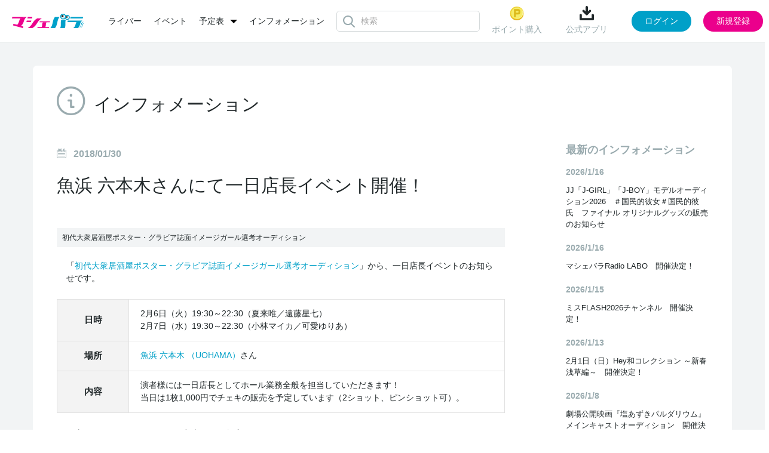

--- FILE ---
content_type: text/html; charset=UTF-8
request_url: https://www.mache.tv/info/2018-01/
body_size: 8974
content:
<!DOCTYPE html>
<html lang="ja">
<head>
<meta charset="UTF-8"/>
<title>インフォメーション｜マシェバラ</title>
<meta content="width=device-width, initial-scale=1.0, user-scalable=no" name="viewport"/>


<link rel="icon" href="/favicon.ico?date=20161207194251" type="image/x-icon"/>
<link rel="icon" href="/favicon.ico?date=20161207194251" type="image/vnd.microsoft.icon"/>
<link rel="shortcut icon" href="/favicon.ico?date=20161207194251" type="image/x-icon"/>
<link href="/css/common.css?date=20251209113735" rel="stylesheet" type="text/css"/>
<link href="/css/modal.css?date=20240215113751" rel="stylesheet" type="text/css"/>
<link href="/css/upload.css?date=20200707025054" rel="stylesheet" type="text/css"/>
<link href="/css/article_decorate.css" rel="stylesheet" type="text/css"/>
<link href="https://fonts.googleapis.com/css?family=Roboto:400,100,300,700|Roboto+Condensed:700" rel="stylesheet" type="text/css"/>
<script charset="utf-8" src="/js/jquery-2.1.4.min.js" type="text/javascript"></script> 
<script charset="utf-8" src="/js/perfect-scrollbar.jquery.js" type="text/javascript"></script> 
<script charset="utf-8" src="/js/jquery.Jcrop.js" type="text/javascript"></script> 
<script charset="utf-8" src="/js/farbtastic.js" type="text/javascript"></script> 
<script charset="utf-8" src="/js/project.js" type="text/javascript"></script> 
<script charset="utf-8" src="/js/project_sample.js" type="text/javascript"></script> 
<script charset="utf-8" src="/js/event.js?date=20250318142624" type="text/javascript"></script> 
<script charset="utf-8" src="/js/about.js?date=20250929154115" type="text/javascript"></script> 
<script charset="utf-8" src="/js/mypage.js" type="text/javascript"></script> 
<script charset="utf-8" src="/js/common.js?date=20251015104307" type="text/javascript"></script> 
<!--[if lt IE 9]>
    <script src="http://html5shim.googlecode.com/svn/trunk/html5.js"></script>
    <![endif]--> 

<script type="text/javascript">/*<![CDATA[*/
    if (!!window.performance && window.performance.navigation.type === 2) {
      window.location.reload();
    }
    /*]]>*/</script> 
<script charset="utf-8" type="text/javascript">
    (function (_g) {
      // _g: globalオブジェクト(window)
      _g.inn_env = _g.inn_env || {};
      _g.inn_env.front_base = '/';
      _g.inn_env.front_api_base = '/api/';
      _g.inn_env.emitter_namespace = '/prod';
      _g.inn_env.heartbeat_interval = '20000';
      _g.inn_env.session_cookie = 'SID';
      _g.inn_env.emoji_list = ["nikoniko","heart","wink","kiss","warai","ikari","kanasi","namida","bikuri","ga-nn","dokidoki","furareta","mukimuki","ok","good","hakushu_1","hakushu_2","guu","pieace","byebye","kirakira","ase","ase_namida","dash_tameiki","zzz","bikkuri","hatena","runrun","craker","star"];
    })(window);
    </script> 
<script charset="utf-8" src="/js/variety.js" type="text/javascript"></script> 
<script charset="utf-8" src="/js/variety_mypage_account.js" type="text/javascript"></script> 
<script charset="utf-8" src="/js/variety_talent.js" type="text/javascript"></script> 
<script charset="utf-8" src="/js/scroll.js" type="text/javascript"></script> 

<!-- Google Tag Manager --> 
<script>/*<![CDATA[*/(function(w,d,s,l,i){w[l]=w[l]||[];w[l].push({'gtm.start':
new Date().getTime(),event:'gtm.js'});var f=d.getElementsByTagName(s)[0],
j=d.createElement(s),dl=l!='dataLayer'?'&l='+l:'';j.async=true;j.src=
'https://www.googletagmanager.com/gtm.js?id='+i+dl;f.parentNode.insertBefore(j,f);
})(window,document,'script','dataLayer','GTM-MZ699N2');/*]]>*/</script> 
<!-- End Google Tag Manager -->

<meta name="twitter:card" content="summary"/>
<meta name="twitter:site" content="@MacheVariety"/>
<meta name="twitter:title" content="マシェバラ 芸能人によるネット生放送＆ライブトークバラエティ"/>
<meta name="twitter:description" content="芸能人によるネット生放送＆ライブトークイベントを配信。お笑い芸人、女優、アイドル多数出演。"/>
<meta name="twitter:image" content="https://www.mache.tv/images/img-logo-machevariety-1000.png"/>
<meta name="twitter:url" content="https://www.mache.tv"/>
<meta property="og:type" content="website"/>
<meta property="og:title" content="マシェバラ 芸能人によるネット生放送＆ライブトークバラエティ"/>
<meta property="og:url" content="https://www.mache.tv"/>
<meta property="og:description" content="芸能人によるネット生放送＆ライブトークイベントを配信。お笑い芸人、女優、アイドル多数出演。"/>
<meta property="og:site_name" content="マシェバラ"/>
<meta property="og:image" content="https://www.mache.tv/images/img-logo-machevariety-1000.png"/>
</head>

<body>
<div class="l-layer l-layer--modal" id="l-layer--modal"></div>
<div class="l-layer l-layer--notification" id="l-layer--notification"></div>
<div class="l-layer l-layer--page" id="l-layer--page"> 
	
    
	<header class="site_header">
        
		<div class="inner">
			<div class="left_box">
				<div class="brand">
					<a href="/">
						<img alt="マシェバラ" height="24" src="/images/img-logo-machevariety.png" srcset="/images/img-logo-machevariety-x2.png 2x" width="121"/>
					</a>
				</div>
        	    
	<nav class="header_menu">
		<ul class="menu_list">
			<li class="list-item">
				<a href="/talent/">ライバー</a>
			</li>
			<li class="list-item">
				<a href="/event/">イベント</a>
			</li>
		<li class="list-item dropdown">
				<div class="dropdown-toggle">
					<a class="dropdown-toggle-menu">予定表</a>
				</div>
				<ul class="dropdown-menu">
					<li><a href="/program/">番組表</a></li>
					<li style="margin-top: 15px;"><a href="/realevent/schedule">リアルイベント</a></li>
				</ul>
			</li>
			<!-- <li class="list-item">
				<a href="/program/">番組表</a>
			</li> -->
			<li class="list-item">
				<a href="/info/">インフォメーション</a>
			</li>
		</ul>
	</nav>

        	    
	<div class="header_search">
		<div class="icon__loader"></div>
		<div class="search_form">
			<input type="text" class="input_search" id="common_searchBox" placeholder="検索" autocomplete="off"/>
		</div>
		<div class="search_suggest" id="common_suggestMenu">
			<div class="p-header-search__suggestMenu__inner suggest_menu">
				<div class="category">
					<div class="category_head">
						<div class="ttl">ライバー (0)</div>
					</div>
					<div class="category_body">
						<div class="not_found">
							該当のライバーが見つかりません
						</div>
					</div>
				</div>
				<div class="category">
					<div class="category_head">
						<div class="ttl">イベント (0)</div>
					</div>
					<div class="category_body">
						<div class="not_found">
							該当のイベントが見つかりません
						</div>
					</div>
				</div>
			</div>
		</div>
	</div>

			</div>
			<div class="right_box">
        	    
	
		<div class="before_login">
			<div class="header_menu">
				
					<div class="menu-item">
						<a href="/account/sns_login_modal" class="js-modal-trigger" data-modal-url="/account/sns_login_modal">
							<img src="/images/common/header_point.png" alt="ポイントのアイコン"/>
							ポイント購入
						</a>
					</div>
				
				
				<div class="menu-item download">
					<div class="name" id="download">
						<img src="/images/common/header_download.png" alt="ダウンロードのアイコン"/>
						公式アプリ
					</div>
					<div class="code">
						<div class="ttl">読み取る</div>
						<div class="image">
							<img src="/images/common/qr.png" alt="マシェバラアプリはこちらから"/>
						</div>
						<div class="close">
							<img src="/images/common/close.svg" alt="閉じる"/>
						</div>
					</div>
				</div>
			</div>
			<div class="action" id="js-login_modal" data-is_required_login="false">
				<button type="button" class="js-modal-trigger button button_login" data-modal-url="/account/sns_login_modal">ログイン</button>
				<button type="button" class="js-modal-trigger button button_regist" data-modal-url="/account/register_modal">新規登録</button>
			</div>
		</div>
	

	

	

	
	
		<div class="hidden" id="meta_flag" data-is_success="0"></div>
	

	<div class="hidden" id="modal_flags" data-production_email_check_modal_show="0" data-tc_modal_show="0" data-meta_user_delete_modal_show="0"></div>
<script>
	$(document).ready(function() {
		let modal_urls = []
		let modal_flags = $("#modal_flags").data()
		let meta_flag = $("#meta_flag").data()

		$.each(modal_flags, function(key, value) {
			if (value == 1) {
				switch (key) {
					case 'production_email_check_modal_show':
						modal_urls.push("/index/production_email_check_modal")
						break;
						
						case 'tc_modal_show':
						modal_urls.push("/index/tc_modal")
						break;

						case 'meta_user_delete_modal_show':
						let is_success = meta_flag.is_success ?? 0;
						modal_urls.push(`/index/meta_user_delete_modal?is_success_meta=` + is_success);
						break;
				
					default:
						break;
				}
			} 
		})

		macheVariety.Modal_Show_Multiple(modal_urls); 
	});
</script>

			</div>
		</div>
	</header>
   	
    

	<div class="l-block-main">
		<div class="inner">
			<div class="l-block-main__content">
	<input type="hidden" value="1" class="current_page"/>
	<input type="hidden" value="2018-01" class="archive_month"/>
	<!--contentPanel - インフォメーション-->
	<section class="p-ctntPanel">
		<!--contentPanel body-->
		<div class="p-ctntPanel__body">
			<!--contentPanel inHeader-->
			<div class="p-ctntPanel-inHeader">
				<div class="p-ctntPanel-inHeader__title">
					<i class="icon icon-mv-info u-color--gray"></i><span class="label">インフォメーション</span>
				</div>
			</div>
			<!--//contentPanel inHeader-->

			<!--info article-->
			<div class="l-inPanel l-inPanel--articleMain">
				<div class="l-inPanel__main">
					<div class="l-inPanel__main">
						<!-- START OF ARTICLE -->
						<article class="p-article-block" id="js-info_cards_list">
						
						
							<header class="p-article-block__header">
								<div class="header__ctlLeft">
									<div class="header__timestamp">
										<i class="icon icon-mv-calendar"></i>
										<time class="time">2018/01/30</time>
									</div>
								</div>
								<div class="header__ctlRight"></div>


								<h1 class="header__title">
									<a href="/info/846/">魚浜 六本木さんにて一日店長イベント開催！</a>
								</h1>

							</header>
							<div class="p-article-block__body p-article-info">
								<div class="c-imgCaption c-imgCaption--full">
									<div class="row">
										<div class="image">
											<img width="100%"/>
											<!-- <img width="300" tal:attributes="src index/main_visual_url" /> -->
										</div>
									</div>
									<div class="row">
										<div class="caption">初代大衆居酒屋ポスター・グラビア誌面イメージガール選考オーディション</div>
									</div>
								</div>
							<!--	<p tal:content="structure index/content | nothing"/>  -->
								<div class="text"><p>
	「<a href="https://www.mache.tv/event/izakaya/detail/">初代大衆居酒屋ポスター・グラビア誌面イメージガール選考オーディション</a>」から、一日店長イベントのお知らせです。
</p>

<table>
	<tr>
		<th style="width:120px;">日時</th>
		<td>
			2月6日（火）19:30～22:30（夏来唯／遠藤星七）<br>
			2月7日（水）19:30～22:30（小林マイカ／可愛ゆりあ）
		</td>
	</tr>
	<tr>
		<th>場所</th>
		<td>
			<a href="https://www.hotpepper.jp/strJ001179085/" target="_blank">魚浜 六本木 （UOHAMA）</a>さん
		</td>
	</tr>
	<tr>
		<th>内容</th>
		<td>
			演者様には一日店長としてホール業務全般を担当していただきます！<br>
			当日は1枚1,000円でチェキの販売を予定しています（2ショット、ピンショット可）。
		</td>
	</tr>
</table>
<p>
※東まりあさんはスケジュール都合のため欠席となります。
</p>

<p>
	一日店長イベントでの売上・集客数はオーディションの成績として評価されます。<br>
	撮影会やライブとは一味違う居酒屋という空間で、ぜひ応援をよろしくお願いします！
</p></div>
							</div>
							<!-- <div class="p-article-block__moreLink">
		                        <p>
		                          <a href="${info_index/to_detail_page}${index/id}">続きを読む</a>
		                        </p>
		                   </div> -->
						
							<header class="p-article-block__header">
								<div class="header__ctlLeft">
									<div class="header__timestamp">
										<i class="icon icon-mv-calendar"></i>
										<time class="time">2018/01/26</time>
									</div>
								</div>
								<div class="header__ctlRight"></div>


								<h1 class="header__title">
									<a href="/info/837/">「真夜中のおバカ騒ぎ！」2018年2月大会出演者決定！</a>
								</h1>

							</header>
							<div class="p-article-block__body p-article-info">
								<div class="c-imgCaption c-imgCaption--full">
									<div class="row">
										<div class="image">
											<img width="100%"/>
											<!-- <img width="300" tal:attributes="src index/main_visual_url" /> -->
										</div>
									</div>
									<div class="row">
										<div class="caption">「真夜中のおバカ騒ぎ！」2018年2月大会出演者決定！</div>
									</div>
								</div>
							<!--	<p tal:content="structure index/content | nothing"/>  -->
								<div class="text"><p>
	チバテレビ、TOKYO MXとのコラボ企画！「真夜中のおバカ騒ぎ！」2018年2月大会の最新情報を公開いたしました！
</p>

<p>
	人気投票・フリー配信は1月28日（日）12時よりスタート、マシェバラ生放送は2月4日（日）、11日（日）開催です！
</p>

<p>
<a href="https://www.mache.tv/event/mayobaka/talent/">【真夜中のおバカ騒ぎ！　詳細ページ】</a>
</p></div>
							</div>
							<!-- <div class="p-article-block__moreLink">
		                        <p>
		                          <a href="${info_index/to_detail_page}${index/id}">続きを読む</a>
		                        </p>
		                   </div> -->
						
							<header class="p-article-block__header">
								<div class="header__ctlLeft">
									<div class="header__timestamp">
										<i class="icon icon-mv-calendar"></i>
										<time class="time">2018/01/15</time>
									</div>
								</div>
								<div class="header__ctlRight"></div>


								<h1 class="header__title">
									<a href="/info/827/">【1/16 修正済】【お詫び】Android端末で他の視聴者のコメントやギフティングが表示されない問題</a>
								</h1>

							</header>
							<div class="p-article-block__body p-article-info">
								<div class="c-imgCaption c-imgCaption--full">
									<div class="row">
										<div class="image">
											<img width="100%"/>
											<!-- <img width="300" tal:attributes="src index/main_visual_url" /> -->
										</div>
									</div>
									
								</div>
							<!--	<p tal:content="structure index/content | nothing"/>  -->
								<div class="text"><p>
	平素よりマシェバラをご利用いただきまして誠にありがとうございます。<br>
	Android端末をご利用の方に関しまして、以下の問題が確認されました。
</p>

<ul>
	<li>Android6.x以上の環境において、他の方のコメントやギティングが表示されない</li>
	<li>ご自身が投稿されたコメントやギフティングのみ表示される</li>
</ul>

<p>
	Android端末にてサービスをご利用いただいているお客様には、大変ご迷惑をおかけしており誠に申し訳ございません。<br>
	修正版のリリースは1月17日（水）を予定しており、現在改修に努めております。
</p>

<p>
	お客様には多大なご不便とご迷惑をおかけし、重ねてお詫び申し上げます。<br>
	今後このようなことがないよう、あらゆる障害を想定し、対応できる仕組みの検討・導入を進めてまいります。
</p>

<hr />
<time>2017-01-16</time>更新<br>
<p>
Android用の修正版アプリ「バージョン 2.5.1」をリリースしました。<br>
Android端末をお使いの方はアップデートをお願いいたします。
</p></div>
							</div>
							<!-- <div class="p-article-block__moreLink">
		                        <p>
		                          <a href="${info_index/to_detail_page}${index/id}">続きを読む</a>
		                        </p>
		                   </div> -->
						
							<header class="p-article-block__header">
								<div class="header__ctlLeft">
									<div class="header__timestamp">
										<i class="icon icon-mv-calendar"></i>
										<time class="time">2018/01/10</time>
									</div>
								</div>
								<div class="header__ctlRight"></div>


								<h1 class="header__title">
									<a href="/info/821/">1月12日～14日 「エスロードスーパーカーガールズオーディション」東京オートサロンイベント開催のお知らせ</a>
								</h1>

							</header>
							<div class="p-article-block__body p-article-info">
								<div class="c-imgCaption c-imgCaption--full">
									<div class="row">
										<div class="image">
											<img width="100%"/>
											<!-- <img width="300" tal:attributes="src index/main_visual_url" /> -->
										</div>
									</div>
									<div class="row">
										<div class="caption">エスロードスーパーカーガールズオーディション</div>
									</div>
								</div>
							<!--	<p tal:content="structure index/content | nothing"/>  -->
								<div class="text"><p>
	1月12日（金）～14日（日）に開催される東京オートサロン会場より、「<a href="https://www.mache.tv/event/sroad2nd/detail/">エスロードスーパーカーガールズオーディション</a>」の生中継を行います。<br>
	会場にお越しになれない方もぜひマシェバラでお楽しみください。
</p>

<h2>会場と配信スケジュール</h2>

<table>
	<tr>
		<th colspan="2">会場</th>
	</tr>
	<tr>
		<td colspan="2">
			幕張メッセ（日本コンベンションセンター）<br>
			マシェバラの配信は東8ホール「BOOMCRAFT」さんのブースより行います。<br>
			会場では1,000円でチェキを販売いたします。
		</td>
	</tr>
</table>
<table>
	<tr>
		<th style="width:150px;">配信日</th><th>配信時間</th>
	</tr>
	<tr>
		<td>1月12日（金）</td><td>14:00～14:30／15:30～16:00／17:00～17:30<br>全3部</td>
	</tr>
	<tr>
		<td>1月13日（土）</td><td>11:30～12:00／13:00～13:30／14:30～15:00／16:00～16:30／17:30～18:00<br>全5部</td>
	</tr>
	<tr>
		<td>1月14日（日）</td><td>10:00～10:30／11:30～12:00／13:00～13:30／14:30～15:00／16:00～16:30<br>全5部</td>
	</tr>
</table>

<p>配信は各部無料でご視聴いただけます。</p>


<h2>オーディションの審査</h2>

	<ul>
		<li>イベント出演1日につき10,000ptを付与します</li>
		<li>会場内で販売するチェキ1枚につき1,000ptを付与します（サインなし、2ショットOK）</li>
		<li>マシェバラ配信内で販売するチェキ1枚につき2,500ptを付与します（サインあり、ポーズリクエストあり）</li>
		<li>各日の「クイズコーナー」にてクイズの正解数を競います
		<li>1月13日、14日の「萌えきゅんフレーズコーナー」にて、会場の拍手の大きさ、マシェバラ生放送内のコメントの多さを競います
			<li>コーナーはグループに分かれて行い、各グループの優勝者にそれぞれ10,000ptを付与します</li>
		</li>
		<li>イベント最終日、上記獲得ポイントのランキングにより上位3名に審査ポイントを加算します
			<li>ランキング 1位 50,000pt・2位30,000pt・3位 10,000pt</li>
	</ul>

<p>
	マシェバラで行われるコーナーの詳細は、<a href="https://www.mache.tv/event/sroad2nd/schedule/">スケジュールページ</a>内の「この回の放送内容」よりご確認いただけます。<br>
	東京オートサロンのイベント詳細に関しましては、<a href="http://www.tokyoautosalon.jp/2018/">TOKYO AUTO SALON 2018</a>公式サイトをご覧ください。
</p></div>
							</div>
							<!-- <div class="p-article-block__moreLink">
		                        <p>
		                          <a href="${info_index/to_detail_page}${index/id}">続きを読む</a>
		                        </p>
		                   </div> -->
						
							<header class="p-article-block__header">
								<div class="header__ctlLeft">
									<div class="header__timestamp">
										<i class="icon icon-mv-calendar"></i>
										<time class="time">2018/01/09</time>
									</div>
								</div>
								<div class="header__ctlRight"></div>


								<h1 class="header__title">
									<a href="/info/813/">竹書房発行「月刊キスカ」主催 第1回キスカプリンセス前期サバイバルオーディション　セミファイナリスト発表！</a>
								</h1>

							</header>
							<div class="p-article-block__body p-article-info">
								<div class="c-imgCaption c-imgCaption--full">
									<div class="row">
										<div class="image">
											<img width="100%"/>
											<!-- <img width="300" tal:attributes="src index/main_visual_url" /> -->
										</div>
									</div>
									<div class="row">
										<div class="caption">竹書房発行「月刊キスカ」主催 第1回キスカプリンセス前期サバイバルオーディション　セミファイナリスト発表！</div>
									</div>
								</div>
							<!--	<p tal:content="structure index/content | nothing"/>  -->
								<div class="text"><p>
	「竹書房発行「月刊キスカ」主催 第1回キスカプリンセス前期サバイバルオーディション」セミファイナリストを発表致しました！<br>
</p>

<p>
	セミファイナルステージは2018年1月9日（火）11:00～2月28日（水）23:59が審査期間となります。
</p>
<p>
	マシェバラでは引き続き、演者様のプロモーションの場であるフリー配信（無料）、<br>
	台本に沿った進行でプレゼント企画なども用意されているスタジオ配信（有料）を開催。<br>
	ぜひ最後まであたたかい応援をよろしくお願いいたします！
</p>

<p>
<a href="https://www.mache.tv/event/kisscaprincess01/schedule/">【竹書房発行「月刊キスカ」主催 第1回キスカプリンセス前期サバイバルオーディション　詳細ページ】</a>
</p></div>
							</div>
							<!-- <div class="p-article-block__moreLink">
		                        <p>
		                          <a href="${info_index/to_detail_page}${index/id}">続きを読む</a>
		                        </p>
		                   </div> -->
						

						</article>
						<!-- END OF ARTICLE -->

						<div class="p-article-move">
							<div class="p-article-move__cellLeft">
							
								<a href="/info/2017-12/" style="text-decoration:none;">
									<i class="icon icon-mv-arrow2-left"></i>
									<span class="label">2017年12月のアーカイブ</span>
								</a>
							
							</div>

							<div class="p-article-move__cellCenter">
							
							<a href="../"><span class="label">インフォメーショントップ</span></a>
							
							</div>

							<div class="p-article-move__cellRight">
							
								<a href="/info/2018-02/" style="text-decoration:none;">
									<span class="label">2018年02月のアーカイブ</span>
									<i class="icon icon-mv-arrow2-right"></i>
								</a>
							
							</div>
						</div>

					</div>
				</div>

				<div class="l-inPanel__side">
<aside class="p-article-sideBlock">
	<h2 class="p-article-sideBlock__menuTitle">最新のインフォメーション</h2>
	<dl class="p-article-sideBlock__dateList">
		
		<dt>2026/1/16</dt>
		<dd>
			<a href="https://www.mache.tv/info/1991/">JJ「J-GIRL」「J-BOY」モデルオーディション2026　＃国民的彼女＃国民的彼氏　ファイナル オリジナルグッズの販売のお知らせ</a><br/>
		</dd>
		
		<dt>2026/1/16</dt>
		<dd>
			<a href="https://www.mache.tv/info/1990/">マシェバラRadio LABO　開催決定！</a><br/>
		</dd>
		
		<dt>2026/1/15</dt>
		<dd>
			<a href="https://www.mache.tv/info/1989/">ミスFLASH2026チャンネル　開催決定！</a><br/>
		</dd>
		
		<dt>2026/1/13</dt>
		<dd>
			<a href="https://www.mache.tv/info/1988/">2月1日（日）Hey和コレクション ～新春浅草編～　開催決定！</a><br/>
		</dd>
		
		<dt>2026/1/8</dt>
		<dd>
			<a href="https://www.mache.tv/info/1986/">劇場公開映画『塩あずきパルダリウム』メインキャストオーディション　開催決定！</a><br/>
		</dd>
		
	</dl>
</aside>
<aside class="p-article-sideBlock">
	<h2 class="p-article-sideBlock__menuTitle">アーカイブ</h2>
	<ul class="p-article-sideBlock__archivesList">
		
		<li><a href="https://www.mache.tv/info/2026-01/">2026年1月 (6)</a></li>
		
		<li><a href="https://www.mache.tv/info/2025-12/">2025年12月 (19)</a></li>
		
		<li><a href="https://www.mache.tv/info/2025-11/">2025年11月 (16)</a></li>
		
		<li><a href="https://www.mache.tv/info/2025-10/">2025年10月 (11)</a></li>
		
		<li><a href="https://www.mache.tv/info/2025-09/">2025年9月 (12)</a></li>
		
		<li><a href="https://www.mache.tv/info/2025-08/">2025年8月 (13)</a></li>
		
		<li><a href="https://www.mache.tv/info/2025-07/">2025年7月 (8)</a></li>
		
		<li><a href="https://www.mache.tv/info/2025-06/">2025年6月 (8)</a></li>
		
		<li><a href="https://www.mache.tv/info/2025-05/">2025年5月 (11)</a></li>
		
		<li><a href="https://www.mache.tv/info/2025-04/">2025年4月 (8)</a></li>
		
		<li><a href="https://www.mache.tv/info/2025-03/">2025年3月 (11)</a></li>
		
		<li><a href="https://www.mache.tv/info/2025-02/">2025年2月 (6)</a></li>
		
		<li><a href="https://www.mache.tv/info/2025-01/">2025年1月 (8)</a></li>
		
		<li><a href="https://www.mache.tv/info/2024-12/">2024年12月 (10)</a></li>
		
		<li><a href="https://www.mache.tv/info/2024-11/">2024年11月 (12)</a></li>
		
		<li><a href="https://www.mache.tv/info/2024-10/">2024年10月 (7)</a></li>
		
		<li><a href="https://www.mache.tv/info/2024-09/">2024年9月 (3)</a></li>
		
		<li><a href="https://www.mache.tv/info/2024-08/">2024年8月 (11)</a></li>
		
		<li><a href="https://www.mache.tv/info/2024-07/">2024年7月 (6)</a></li>
		
		<li><a href="https://www.mache.tv/info/2024-06/">2024年6月 (3)</a></li>
		
		<li><a href="https://www.mache.tv/info/2024-05/">2024年5月 (9)</a></li>
		
		<li><a href="https://www.mache.tv/info/2024-04/">2024年4月 (9)</a></li>
		
		<li><a href="https://www.mache.tv/info/2024-03/">2024年3月 (8)</a></li>
		
		<li><a href="https://www.mache.tv/info/2024-02/">2024年2月 (5)</a></li>
		
		<li><a href="https://www.mache.tv/info/2024-01/">2024年1月 (5)</a></li>
		
		<li><a href="https://www.mache.tv/info/2023-12/">2023年12月 (14)</a></li>
		
		<li><a href="https://www.mache.tv/info/2023-11/">2023年11月 (10)</a></li>
		
		<li><a href="https://www.mache.tv/info/2023-10/">2023年10月 (11)</a></li>
		
		<li><a href="https://www.mache.tv/info/2023-09/">2023年9月 (10)</a></li>
		
		<li><a href="https://www.mache.tv/info/2023-08/">2023年8月 (10)</a></li>
		
		<li><a href="https://www.mache.tv/info/2023-07/">2023年7月 (10)</a></li>
		
		<li><a href="https://www.mache.tv/info/2023-06/">2023年6月 (5)</a></li>
		
		<li><a href="https://www.mache.tv/info/2023-05/">2023年5月 (10)</a></li>
		
		<li><a href="https://www.mache.tv/info/2023-04/">2023年4月 (7)</a></li>
		
		<li><a href="https://www.mache.tv/info/2023-03/">2023年3月 (8)</a></li>
		
		<li><a href="https://www.mache.tv/info/2023-02/">2023年2月 (8)</a></li>
		
		<li><a href="https://www.mache.tv/info/2023-01/">2023年1月 (8)</a></li>
		
		<li><a href="https://www.mache.tv/info/2022-12/">2022年12月 (8)</a></li>
		
		<li><a href="https://www.mache.tv/info/2022-11/">2022年11月 (9)</a></li>
		
		<li><a href="https://www.mache.tv/info/2022-10/">2022年10月 (8)</a></li>
		
		<li><a href="https://www.mache.tv/info/2022-09/">2022年9月 (11)</a></li>
		
		<li><a href="https://www.mache.tv/info/2022-08/">2022年8月 (12)</a></li>
		
		<li><a href="https://www.mache.tv/info/2022-07/">2022年7月 (14)</a></li>
		
		<li><a href="https://www.mache.tv/info/2022-06/">2022年6月 (8)</a></li>
		
		<li><a href="https://www.mache.tv/info/2022-05/">2022年5月 (12)</a></li>
		
		<li><a href="https://www.mache.tv/info/2022-04/">2022年4月 (13)</a></li>
		
		<li><a href="https://www.mache.tv/info/2022-03/">2022年3月 (16)</a></li>
		
		<li><a href="https://www.mache.tv/info/2022-02/">2022年2月 (14)</a></li>
		
		<li><a href="https://www.mache.tv/info/2022-01/">2022年1月 (20)</a></li>
		
		<li><a href="https://www.mache.tv/info/2021-12/">2021年12月 (12)</a></li>
		
		<li><a href="https://www.mache.tv/info/2021-11/">2021年11月 (5)</a></li>
		
		<li><a href="https://www.mache.tv/info/2021-10/">2021年10月 (12)</a></li>
		
		<li><a href="https://www.mache.tv/info/2021-09/">2021年9月 (6)</a></li>
		
		<li><a href="https://www.mache.tv/info/2021-08/">2021年8月 (5)</a></li>
		
		<li><a href="https://www.mache.tv/info/2021-07/">2021年7月 (14)</a></li>
		
		<li><a href="https://www.mache.tv/info/2021-06/">2021年6月 (10)</a></li>
		
		<li><a href="https://www.mache.tv/info/2021-05/">2021年5月 (8)</a></li>
		
		<li><a href="https://www.mache.tv/info/2021-04/">2021年4月 (14)</a></li>
		
		<li><a href="https://www.mache.tv/info/2021-03/">2021年3月 (10)</a></li>
		
		<li><a href="https://www.mache.tv/info/2021-02/">2021年2月 (10)</a></li>
		
		<li><a href="https://www.mache.tv/info/2021-01/">2021年1月 (11)</a></li>
		
		<li><a href="https://www.mache.tv/info/2020-12/">2020年12月 (18)</a></li>
		
		<li><a href="https://www.mache.tv/info/2020-11/">2020年11月 (8)</a></li>
		
		<li><a href="https://www.mache.tv/info/2020-10/">2020年10月 (11)</a></li>
		
		<li><a href="https://www.mache.tv/info/2020-09/">2020年9月 (12)</a></li>
		
		<li><a href="https://www.mache.tv/info/2020-08/">2020年8月 (8)</a></li>
		
		<li><a href="https://www.mache.tv/info/2020-07/">2020年7月 (11)</a></li>
		
		<li><a href="https://www.mache.tv/info/2020-06/">2020年6月 (6)</a></li>
		
		<li><a href="https://www.mache.tv/info/2020-05/">2020年5月 (4)</a></li>
		
		<li><a href="https://www.mache.tv/info/2020-04/">2020年4月 (6)</a></li>
		
		<li><a href="https://www.mache.tv/info/2020-03/">2020年3月 (7)</a></li>
		
		<li><a href="https://www.mache.tv/info/2020-02/">2020年2月 (3)</a></li>
		
		<li><a href="https://www.mache.tv/info/2020-01/">2020年1月 (1)</a></li>
		
		<li><a href="https://www.mache.tv/info/2019-12/">2019年12月 (2)</a></li>
		
		<li><a href="https://www.mache.tv/info/2019-11/">2019年11月 (3)</a></li>
		
		<li><a href="https://www.mache.tv/info/2019-10/">2019年10月 (5)</a></li>
		
		<li><a href="https://www.mache.tv/info/2019-09/">2019年9月 (2)</a></li>
		
		<li><a href="https://www.mache.tv/info/2019-08/">2019年8月 (2)</a></li>
		
		<li><a href="https://www.mache.tv/info/2019-07/">2019年7月 (2)</a></li>
		
		<li><a href="https://www.mache.tv/info/2019-06/">2019年6月 (4)</a></li>
		
		<li><a href="https://www.mache.tv/info/2019-05/">2019年5月 (1)</a></li>
		
		<li><a href="https://www.mache.tv/info/2019-04/">2019年4月 (6)</a></li>
		
		<li><a href="https://www.mache.tv/info/2019-03/">2019年3月 (3)</a></li>
		
		<li><a href="https://www.mache.tv/info/2019-02/">2019年2月 (1)</a></li>
		
		<li><a href="https://www.mache.tv/info/2018-12/">2018年12月 (3)</a></li>
		
		<li><a href="https://www.mache.tv/info/2018-11/">2018年11月 (3)</a></li>
		
		<li><a href="https://www.mache.tv/info/2018-10/">2018年10月 (2)</a></li>
		
		<li><a href="https://www.mache.tv/info/2018-09/">2018年9月 (2)</a></li>
		
		<li><a href="https://www.mache.tv/info/2018-08/">2018年8月 (3)</a></li>
		
		<li><a href="https://www.mache.tv/info/2018-07/">2018年7月 (3)</a></li>
		
		<li><a href="https://www.mache.tv/info/2018-06/">2018年6月 (8)</a></li>
		
		<li><a href="https://www.mache.tv/info/2018-05/">2018年5月 (6)</a></li>
		
		<li><a href="https://www.mache.tv/info/2018-04/">2018年4月 (2)</a></li>
		
		<li><a href="https://www.mache.tv/info/2018-03/">2018年3月 (5)</a></li>
		
		<li><a href="https://www.mache.tv/info/2018-02/">2018年2月 (5)</a></li>
		
		<li><a href="https://www.mache.tv/info/2018-01/">2018年1月 (5)</a></li>
		
		<li><a href="https://www.mache.tv/info/2017-12/">2017年12月 (8)</a></li>
		
		<li><a href="https://www.mache.tv/info/2017-11/">2017年11月 (6)</a></li>
		
		<li><a href="https://www.mache.tv/info/2017-10/">2017年10月 (5)</a></li>
		
		<li><a href="https://www.mache.tv/info/2017-09/">2017年9月 (8)</a></li>
		
		<li><a href="https://www.mache.tv/info/2017-08/">2017年8月 (3)</a></li>
		
		<li><a href="https://www.mache.tv/info/2017-07/">2017年7月 (5)</a></li>
		
		<li><a href="https://www.mache.tv/info/2017-06/">2017年6月 (4)</a></li>
		
		<li><a href="https://www.mache.tv/info/2017-05/">2017年5月 (8)</a></li>
		
		<li><a href="https://www.mache.tv/info/2017-04/">2017年4月 (6)</a></li>
		
		<li><a href="https://www.mache.tv/info/2017-03/">2017年3月 (3)</a></li>
		
		<li><a href="https://www.mache.tv/info/2017-02/">2017年2月 (3)</a></li>
		
		<li><a href="https://www.mache.tv/info/2017-01/">2017年1月 (7)</a></li>
		
		<li><a href="https://www.mache.tv/info/2016-12/">2016年12月 (12)</a></li>
		
		<li><a href="https://www.mache.tv/info/2016-11/">2016年11月 (2)</a></li>
		
	</ul>
</aside>
</div>
			</div>
			<!--//info article-->


			<div class="c-loader-box js-infiniteLoader">
				<div id="info_load_more" class="c-loader-spinner c-loader--inline"></div>
			</div>

		</div>
		<!--//contentPanel body-->

	</section>
	<!--//contentPanel - インフォメーション-->
</div>
		</div>
	</div>
	<div class="p-pageScrollUp" id="pageScrollUp"> <i class="icon icon-mv-arrow2-up"></i> </div>
	
	<footer class="site_footer">
		<div class="inner">
			<nav class="footer_menu">
				<ul class="menu_list">
					<li class="list-item"> <a href="/About/rule/">利用規約</a> </li>
					<li class="list-item"> <a href="/privacypolicy/">プライバシーポリシー</a> </li>
					<li class="list-item"> <a href="/transaction/">特定商取引</a> </li>
					<li class="list-item"> <a href="/recommendation/">推奨環境</a> </li>
					<li class="list-item"> <a href="/company/">運営会社</a> </li>
					<li class="list-item"> <a href="/faq/">FAQ</a> </li>
					<li class="list-item"> <a href="/collaboration/television/">コラボレーション</a> </li>
					<li class="list-item"> <a href="/realevent/schedule">リアルイベント</a> </li>
					<li class="list-item"> <a href="/contact/">お問い合わせ</a> </li>
			</ul>
				<div class="social_list">
					<div class="list-item twitter">
						<a href="https://twitter.com/MacheVariety" target="_blank">
							<img src="/images/common/footer_x.png" alt="マシェバラ公式Xアカウント"/>
						</a>
					</div>
					<div class="list-item youtube">
						<a href="https://www.youtube.com/user/machetv" target="_blank">
							<img src="/images/common/footer_youtube.png" alt="マシェバラ公式Youtubeアカウント"/>
						</a>
					</div>
				</div>
			</nav>
			<div class="brand">
				<a href="/" class="logo">
					<img alt="マシェバラ" height="20" src="/images/common/footer_brand.png"/>
				</a>
				<small class="copyright">2007 - 2026 &copy; Macherie Variety </small>
			</div>
		</div>
	</footer>

</div>
</body>
<script type="text/javascript">
$(document).ready(function() {
	var is_logged_id = '0';
	//check if logged in
	if(is_logged_id == false) {
		//trigger login modal on link click if href has mypage(mypage = uesr, mypage-talent= talent)
		$('.l-block-main').on('click', '*[href*="mypage"]', function(e){
			e.preventDefault();
			$('.js-modal-trigger[href="/account/sns_login_modal"]').trigger('click');
			var link = $(this).attr('href');
			var newLink = link.replace('https://www.mache.tv',''); 
			var url = 'https://www.mache.tv' + '/info/page_session/';
				//set session for correct routing after login
			$.ajax({
				method: "POST",
				url: url,
				data: {'page' : newLink}
			}).done(function(data) {
				console.log("Session has been set");
			});        
		});
	}
});
</script>
</html>

--- FILE ---
content_type: application/javascript
request_url: https://www.mache.tv/js/about.js?date=20250929154115
body_size: 3580
content:
var myFuncCalls = 0;
//Filters Q and A
function post() {
	var search_word = $('#searchInput').val();

	var params = new URLSearchParams(window.location.search);
	var locale = params.get("locale");
	
	myFuncCalls++;
	if(myFuncCalls == 1)
	{
		$('div#faq_search_result').parent().on('click','.c-faqList__dt',function(event){
			var anchor = $(this).attr('href');
			history.pushState(null,null,"/faq/"+anchor);
			
			$(this).siblings('.c-faqList__dd').slideToggle(100, () => {
				if($(this).siblings('.c-faqList__dd').is(':visible')) {
					var has_translation = $(this).attr('data-id');
					console.log('answer visible call ajax initiated!')
					if (has_translation == 0 && locale && locale.trim().toLowerCase() !== 'jpn') {
						const vf_id = window.location.hash.substring(1);
						$.get('translate_faq', {
							data: {
								variety_faq_id: vf_id,
								language_id: locale
							},
							beforeSend: () => {
								$(this)
								.siblings('.c-faqList__dd')
								.find('.text')
								.html('<div class="loader"></div>');
							}
						}).done(data => {
							const response = JSON.parse(data);
							if (response.status !== 'success') {
								console.log('translation call failed')
							} else {
								$(this).siblings('.c-faqList__dd').find('.text').html(response.faq_translated[0]);
								$(this).attr("data-id", 1);
							}
						}).error(error => {
							console.log('ajax call failed')
						})
					}

					if(window.location.hash) {
						$.post('add_faq_click_count', {
							data: {
								variety_faq_id:  window.location.hash.substring(1)
							}
						}).done(data => {
							console.log('ajax call completed')
						}).error(error => {
							console.log('ajax call failed')
						})
					}
				}
			});
		});
	}
	$.ajax({
		url : '/About/get_faq_result',
		data : {
			'search' : search_word,
			'locale' : locale
		},
		type : "post",
		cache : false,
		dataType : "json",
		success : function(data) {
			$('div#faq_category2').hide();
			$('div#faq_footer').show();
			$('div#faq_search_result').replaceWith(decodeHtml(data.html_result));
		},
		error : function(xhr, ajaxOptions, thrownError) {
			$('#lblCommentsNotification').text(
					"Error encountered while saving the comments.");
		}
	});

	function decodeHtml(html) {
		var txt = document.createElement("textarea");
		txt.innerHTML = html;
		return txt.value;
	}

}

function removeDoubleBytesAbt(evt) {
    var input = document.getElementById("contact_email_address");
    var patt = /[^\u0000-\u007F ]+/;
    setTimeout(function() {
         var value = input.value;
         input.value = value.replace(patt,"");
     },100);
}

$(function() {
	/**  お問い合わせ送信 Ajax on Submit */
	$('form#contact-form-multipart').submit(function(e) {
		e.preventDefault();
		e.stopPropagation();
		
		sendPrepare();

		var $form = $('#contact-form-multipart');
		var $url = $(this).attr('action');
		var $email =  $('#contact_email_address').val();
		var $is_denied = $('#is_denied').val();

		$form.append($('<input>').attr({'type': 'hidden', 'name': 'user_agent', 'value': getUserAgent()}));
		$form.append($('<input>').attr({'type': 'hidden', 'name': 'contact_site', 'value': 'variety'}));
		$form.append($('<input>').attr({'type': 'hidden', 'name': 'mail_address', 'value': $email}));

		$('#js-about_contact_error_alert').hide();
		$(".c-alert-msg").hide();

		var fd = new FormData($form[0]);

        $.ajax({
            url: $url,
            data : fd,
//            data : $form.serialize(),
            type: "post",
			cache : false,
            dataType : 'json',
			processData: false,
			contentType: false,
        }).done(function(data) {
			if (!(data.status == 'success')) {
				sendEnd();
				if(data.mail_address_error_message){
					$('.c-alert-msg__mail_address').css("display", "block");
				}

				if (data.mail_address_duplicate_error_message) {
					$('.c-alert-msg__duplicate_mail_address').css("display", "block");
				}

				if(data.search_category_error_message){
					$('.c-alert-msg__search_category').css("display", "block");
				}

				if(data.inquiry_error_message){
					$('.c-alert-msg__inquiry').css("display", "block");
				}

				if (data.break_no) {
					$('#js-about_contact_error_alert_code').text('['+data.break_no+']');
					$('#js-about_contact_error_alert').show();
				}
			} else {
				var params = ($is_denied == "true") ? "?is_denied=true" : "";
				window.location.replace('/about/contact-comp'+params);
			}
        }).fail(function(data) {
			sendEnd();

			$('#js-about_contact_error_alert_code').text('['+data.break_no+']');
			$('#js-about_contact_error_alert').show();
        });

	});


	$('form#contact-form').submit(function(e) {
		e.preventDefault();
		e.stopPropagation();
		$('#js-about_contact_error_alert').hide();

		let flag = $('#contact_dialog_wrap_flag').val();
		if (flag == 0){

			//bodyスクロール禁止
			let w_scrollTop = $(window).scrollTop();
			let w_scrollLeft = $(window).scrollLeft();
			$('body').addClass('is-modal-open').css({
				'top': (0-w_scrollTop) + 'px',
				'left': (0-w_scrollLeft) + 'px'
			});

			$('body').children('div').addClass('is-bg-show');

			$('#contact_alert').clone(true).appendTo('#l-layer--modal');

			$('#l-layer--modal #contact_alert').show();

			$(document).on('click', '#l-layer--modal #contact_alert #ok_send', function(e) {
				$(this).prop('disabled', true);
				$('#l-layer--modal #contact_alert').remove();
				
				grecaptcha.ready(function () {
					var $recaptcha =  $('#g-recaptcha').data('sitekey');
					grecaptcha.execute($recaptcha, { action: 'submit' }).then(function (token) {
						// Add token to the form
						$('#contact-form').append(
						$('<input>', {
							type: 'hidden',
							name: 'g-recaptcha-response',
							value: token
						})
						);
						sendExec(); // now submit with reCAPTCHA token
					});
				});

			});

			$(document).on('click', '#cancel_send', function(e) {
				$('#l-layer--modal #contact_alert').remove();
				$('body').children('div').removeClass('is-loader-show').removeClass('is-bg-show');
				$('body').removeClass('is-modal-open');
			});

		} else {

			grecaptcha.ready(function () {
				var $recaptcha =  $('#g-recaptcha').data('sitekey');
				grecaptcha.execute($recaptcha, { action: 'submit' }).then(function (token) {
					// Add token to the form
					$('#contact-form').append(
					$('<input>', {
						type: 'hidden',
						name: 'g-recaptcha-response',
						value: token
					})
					);
					sendExec(); // now submit with reCAPTCHA token
				});
			});
		}

/*
		sendPrepare();

		var $form = $('#contact-form');
		var $url = $(this).attr('action');
		var $email =  $('#contact_email_address').val();
		var $is_denied = $('#is_denied').val();

		$form.append($('<input>').attr({'type': 'hidden', 'name': 'user_agent', 'value': getUserAgent()}));
		$form.append($('<input>').attr({'type': 'hidden', 'name': 'contact_site', 'value': 'variety'}));
		$form.append($('<input>').attr({'type': 'hidden', 'name': 'mail_address', 'value': $email}));

		$('#js-about_contact_error_alert').hide();
		$(".c-alert-msg").hide();

		var fd = new FormData($form[0]);

        $.ajax({
            url: $url,
            data : fd,
            type: "post",
			cache : false,
            dataType : 'json',
			processData: false,
			contentType: false,
        }).done(function(data) {
			if (!(data.status == 'success')) {
				sendEnd();
				if(data.mail_address_error_message){
					$('.c-alert-msg__mail_address').css("display", "block");
				}

				if (data.mail_address_duplicate_error_message) {
					$('.c-alert-msg__duplicate_mail_address').css("display", "block");
				}

				if(data.search_category_error_message){
					$('.c-alert-msg__search_category').css("display", "block");
				}

				if(data.inquiry_error_message){
					$('.c-alert-msg__inquiry').css("display", "block");
				}

				if (data.break_no) {
					$('#js-about_contact_error_alert_code').text('['+data.break_no+']');
					$('#js-about_contact_error_alert').show();
				}
			} else {
				var params = ($is_denied == "true") ? "?is_denied=true" : "";
				window.location.replace('/about/contact-comp'+params);
			}
        }).fail(function(data) {
			sendEnd();

			$('#js-about_contact_error_alert_code').text('['+data.break_no+']');
			$('#js-about_contact_error_alert').show();
        });

*/

 /*
		$.ajax({
			url : $url,
			data : $form.serialize(),
			type : "post",
			cache : false,
			dataType : "json",
			success : function(data) {
				if (!(data.status == 'success')) {
					sendEnd();
					if(data.mail_address_error_message){
						$('.c-alert-msg__mail_address').css("display", "block");
					}

					if (data.mail_address_duplicate_error_message) {
						$('.c-alert-msg__duplicate_mail_address').css("display", "block");
					}

					if(data.search_category_error_message){
						$('.c-alert-msg__search_category').css("display", "block");
					}

					if(data.inquiry_error_message){
						$('.c-alert-msg__inquiry').css("display", "block");
					}

					if (data.break_no) {
						$('#js-about_contact_error_alert_code').text('['+data.break_no+']');
						$('#js-about_contact_error_alert').show();
					}
				}else{
					var params = ($is_denied == "true") ? "?is_denied=true" : "";
					window.location.replace('/about/contact-comp'+params);
				}
			},
			errot : function(data) {
				sendEnd();

				$('#js-about_contact_error_alert_code').text('['+data.break_no+']');
				$('#js-about_contact_error_alert').show();
			}
		});
*/

	});
});

var contect_submit_wait = 0;
function sendExec() {

	if (contect_submit_wait == 0) {

		contect_submit_wait = 1;

		sendPrepare();

		var $form = $('#contact-form');
		var $url = $form.attr('action');
		var $email =  $('#contact_email_address').val();
		var $is_denied = $('#is_denied').val();

		$form.append($('<input>').attr({'type': 'hidden', 'name': 'user_agent', 'value': getUserAgent()}));
		$form.append($('<input>').attr({'type': 'hidden', 'name': 'contact_site', 'value': 'variety'}));
		$form.append($('<input>').attr({'type': 'hidden', 'name': 'mail_address', 'value': $email}));

		$('#js-about_contact_error_alert').hide();
		$(".c-alert-msg").hide();

		var fd = new FormData($form[0]);

	    $.ajax({
	        url: $url,
	        data : fd,
	        type: "post",
			cache : false,
	        dataType : 'json',
			processData: false,
			contentType: false,
	    }).done(function(data) {
			if (!(data.status == 'success')) {

				contect_submit_wait = 0;

				sendEnd();

				if(data.mail_address_error_message){
					$('.c-alert-msg__mail_address').css("display", "block");
				}

				if (data.mail_address_duplicate_error_message) {
					$('.c-alert-msg__duplicate_mail_address').css("display", "block");
				}

				if(data.search_category_error_message){
					$('.c-alert-msg__search_category').css("display", "block");
				}

				if(data.inquiry_error_message){
					$('.c-alert-msg__inquiry').css("display", "block");
				}

				if(data.recaptcha_error_message){
					$('#js-recaptcha_error_alert').show();
					$('.recaptcha-error').text(data.recaptcha_error_message);

					$('body').removeClass('is-modal-open');
					$('body').children('div').removeClass('is-loader-show').removeClass('is-bg-show');
				}
				
				console.log('reCAPTCHA Score: ' + data.recaptcha_score);

				if (data.break_no) {
					$('#js-about_contact_error_alert_code').text('['+data.break_no+']');
					$('#js-about_contact_error_alert').show();

					$('body').removeClass('is-modal-open');
					$('body').children('div').removeClass('is-loader-show').removeClass('is-bg-show');
					//$('#l-layer--modal #contact_alert #ok_send').prop('disabled', false);
				}
			} else {
				var params = ($is_denied == "true") ? "?is_denied=true" : "";
				window.location.replace('/about/contact-comp/'+params);
			}
	    }).fail(function(data) {

			contect_submit_wait = 0;

			$('body').removeClass('is-modal-open');
			$('body').children('div').removeClass('is-loader-show').removeClass('is-bg-show');

			sendEnd();

			$('#js-about_contact_error_alert_code').text('['+data.break_no+']');
			$('#js-about_contact_error_alert').show();
	    });

	}

}

// VD-1980 : Preparation of before sending process
function sendPrepare() {
	// disable button send
	$('#btn-send').prop('disabled', true);
	// shows loader
	macheVariety.$layer_modal.addClass('is-bg-show').addClass('is-loader-show');
}

// VD-1980 : End of sending process
function sendEnd() {
	// enable button send
	$('#btn-send').prop('disabled', false);
	// hides loader
	macheVariety.$layer_modal.removeClass('is-bg-show').removeClass('is-loader-show');
}

// reg-ex checker for email address -unused but retained for reference
function isValidEmailAddress(emailAddress) {
    var pattern = /^([a-z\d!#$%&'*+\-\/=?^_`{|}~\u00A0-\uD7FF\uF900-\uFDCF\uFDF0-\uFFEF]+(\.[a-z\d!#$%&'*+\-\/=?^_`{|}~\u00A0-\uD7FF\uF900-\uFDCF\uFDF0-\uFFEF]+)*|"((([ \t]*\r\n)?[ \t]+)?([\x01-\x08\x0b\x0c\x0e-\x1f\x7f\x21\x23-\x5b\x5d-\x7e\u00A0-\uD7FF\uF900-\uFDCF\uFDF0-\uFFEF]|\\[\x01-\x09\x0b\x0c\x0d-\x7f\u00A0-\uD7FF\uF900-\uFDCF\uFDF0-\uFFEF]))*(([ \t]*\r\n)?[ \t]+)?")@(([a-z\d\u00A0-\uD7FF\uF900-\uFDCF\uFDF0-\uFFEF]|[a-z\d\u00A0-\uD7FF\uF900-\uFDCF\uFDF0-\uFFEF][a-z\d\-._~\u00A0-\uD7FF\uF900-\uFDCF\uFDF0-\uFFEF]*[a-z\d\u00A0-\uD7FF\uF900-\uFDCF\uFDF0-\uFFEF])\.)+([a-z\u00A0-\uD7FF\uF900-\uFDCF\uFDF0-\uFFEF]|[a-z\u00A0-\uD7FF\uF900-\uFDCF\uFDF0-\uFFEF][a-z\d\-._~\u00A0-\uD7FF\uF900-\uFDCF\uFDF0-\uFFEF]*[a-z\u00A0-\uD7FF\uF900-\uFDCF\uFDF0-\uFFEF])\.?$/i;
    return pattern.test(emailAddress);
};

//問い合わせ管理メール端末情報追加要望対応 2015/10/16
// from inn_macherie_front / webroot / js / macherie_member_account.js
function getUserAgent(){
	var os, ua = navigator.userAgent;
	if (ua.match(/Win(dows )?NT 10\.0/)) {
		os = "Windows 10";				// Windows 10 の処理
	}
	else if (ua.match(/Win(dows )?NT 6\.3/)) {
		os = "Windows 8.1";				// Windows 8.1 の処理
	}
	else if (ua.match(/Win(dows )?NT 6\.2/)) {
		os = "Windows 8";				// Windows 8 の処理
	}
	else if (ua.match(/Win(dows )?NT 6\.1/)) {
		os = "Windows 7";				// Windows 7 の処理
	}
	else if (ua.match(/Win(dows )?NT 6\.0/)) {
		os = "Windows Vista";				// Windows Vista の処理
	}
	else if (ua.match(/Win(dows )?NT 5\.2/)) {
		os = "Windows Server 2003";			// Windows Server 2003 の処理
	}
	else if (ua.match(/Win(dows )?(NT 5\.1|XP)/)) {
		os = "Windows XP";				// Windows XP の処理
	}
	else if (ua.match(/Win(dows)? (9x 4\.90|ME)/)) {
		os = "Windows ME";				// Windows ME の処理
	}
	else if (ua.match(/Win(dows )?(NT 5\.0|2000)/)) {
		os = "Windows 2000";				// Windows 2000 の処理
	}
	else if (ua.match(/Win(dows )?98/)) {
		os = "Windows 98";				// Windows 98 の処理
	}
	else if (ua.match(/Win(dows )?NT( 4\.0)?/)) {
		os = "Windows NT";				// Windows NT の処理
	}
	else if (ua.match(/Win(dows )?95/)) {
		os = "Windows 95";				// Windows 95 の処理
	}
	else if (ua.match(/Mac|PPC/)) {
		os = "Mac OS";					// Macintosh の処理
	}
	else if (ua.match(/Linux/)) {
		os = "Linux";					// Linux の処理
	}
	else if (ua.match(/^.*\s([A-Za-z]+BSD)/)) {
		os = RegExp.$1;					// BSD 系の処理
	}
	else if (ua.match(/SunOS/)) {
		os = "Solaris";					// Solaris の処理
	}
	else {
		os = "N/A";					// 上記以外 OS の処理
	}
	os_come = "使用OS :" + os + " : ";
	return os_come += navigator.userAgent;
}

--- FILE ---
content_type: application/javascript
request_url: https://www.mache.tv/js/mypage.js
body_size: 7467
content:
let in_progress = false;
//update account status
function update_account(element) {
	if(in_progress) return
	
	in_progress = true;

	let button_el = $(element)
	var url = button_el.data('modal-url');
	let is_data_delete = button_el.data('is_data_delete');
	
	if(is_data_delete == 1) button_el.prop('disabled', true)

	$.ajax({
		method: "POST",
		url: url,
		dataType: "json",
	}).done(function(data) {
		in_progress = false;
		if(!(data.status == 'success')) {

		} else {
			// redirect to top
			if(data.mens) {
				window.location.href = "/mens/";
			} else {
				window.location.href = "/";
			}
			
		}
	});
}

function removeDoubleBytes(evt) {
    var input = document.getElementById("email_address");
    var patt = /[^\u0000-\u007F ]+/;
    setTimeout(function() {
         var value = input.value;
         input.value = value.replace(patt,"");
     },100);
}

function isNumber(val) {
	  pattern = /^[0-9]+$/;
	  if(!val.match(pattern)) {
	    return false;
	  }
	  return true;
}

function isPrefecture(val) {
	  pattern = /^[0-9]+$/;
	  if(!val.match(pattern)) {
	    return false;
	  }
	  return true;
}

function groupCheckBoxSettings(element_ref, action) {
	var class_length = $('input.'+element_ref).length
	if (class_length !== 0) {
		if (action === 'clicked_by_id') {
			if ($('input.'+element_ref+':checked').length < class_length) {
				$('input.'+element_ref).prop('checked', 'checked');
			} else {
				$('input.'+element_ref).prop('checked', '');
			}
		} else if (action === 'clicked_by_class') {
			if ($('input.'+element_ref+':checked').length === class_length) {
				$('input#'+element_ref).prop('checked', 'checked');
			} else {
				$('input#'+element_ref).prop('checked', '');
			}
		}
	}
}

$(function() {
	if ($('input.update_account_info_group_one:checked').length === $('input.update_account_info_group_one').length) {
		$('input#update_account_info_group_one').attr('checked', 'checked');
	}

	if ($('input.update_account_info_group_two:checked').length === $('input.update_account_info_group_two').length) {
		$('input#update_account_info_group_two').attr('checked', 'checked');
	}

	// group one checkall checkbox id
	$('input#update_account_info_group_one, input.update_account_info_group_one').on('click', function() {
		var clicked = '';
		if ($(this).hasClass('update_account_info_group_one') === false) {
			clicked = 'clicked_by_id';
		} else {
			clicked = 'clicked_by_class';
		} 
		groupCheckBoxSettings('update_account_info_group_one', clicked);
	});

	// group two checkall checkbox id
	$('input#update_account_info_group_two, input.update_account_info_group_two').on('click', function() {
		var clicked = '';
		if ($(this).hasClass('update_account_info_group_two') === false) {
			clicked = 'clicked_by_id';
		} else {
			clicked = 'clicked_by_class';
		} 
		groupCheckBoxSettings('update_account_info_group_two', clicked); 
	});

	// m-comment_edit on register implementation
	$(document).on('submit', '#js-register_mypage_comment', function(e) {
		e.preventDefault();
		e.stopPropagation();

		var $form = $(this);
		var url = $form.attr('action');
		var method = $form.attr('method');
		$form.append($('<input>').attr({
			'type' : 'hidden',
			'name' : 'is_delete',
			'value' : false
		}));
		var form_data = $form.serialize();

		$.ajax({
			method : method,
			url : url,
			data : form_data,
			dataType : 'json',
		}).done(function(data) {
			if (data.status == 'success') {
				if (data.success) {
					window.location.reload();
				}
			} else {
				console.error('推薦コメント編集失敗');
			}
		}).fail(function(data) {
			console.error('推薦コメント編集失敗');
		});
	});

	// m-comment_edit on delete implementation
	$(document).on('click', '#js-btn_delete_comment', function(e) {

		var data = {
			'data_target' : $('#del_comment_data_target').val(),
			'comment_code' : $('#del_comment_comment_code').val(),
			'is_delete' : 'true'
		};
		$.ajax({
			method : 'POST',
			url : '/MyPage/comment_register_or_delete',
			data : data,
			dataType : 'json',
		}).done(function(data) {
			if (data.status == 'success') {
				if (data.success) {
					window.location.reload();
				}
			} else {
				console.error('推薦コメント編集失敗');
			}
		}).fail(function(data) {
			console.error('推薦コメント編集失敗');
		});

	});

	$(document).on('click', '.p-accountSideBar__avatarSetting__colorList', function(e) {
		var picker = $.farbtastic('#avatarColorPicker');
		var element = $(e.target).parent('li');

		// if svg is clicked instead of li, add is-selected class to e.target <--- path
		if(element.attr('class') === undefined) {
			element = $(e.target).addClass('is-selected');
		}

		// store selected color to hidden field - prevent overwriting previous requests if multiple requests are sent
		// trigger ajax only on mouseup
		$('#avatarColorPicker').on('mouseup', function() {
			if(element.hasClass('hair is-selected')) {
				$('#currentHair').val(picker.color);
				//updateProfile();
			} else if(element.hasClass('skin is-selected')) {
				$('#currentSkin').val(picker.color);
				//updateProfile();
			} else if(element.hasClass('outer is-selected')) {
				$('#currentOuter').val(picker.color);
				//updateProfile();
			}
		});
	});

	$(document).on('click', '#update_comment', function(e) {
		e.preventDefault();

		// if edit mode execute ajax else set textarea val to paragraph val
		if(!$('section#side_content').hasClass('is-edit')) {
			if ($(this).data("is_show_toreview_modal")) {
				$('.js-accountSideBar').addClass('is-edit');

				macheVariety.Modal_show("/MyPageTalent/toreview_modal");
			} else {
				$(".talent_name_waiting").addClass("hidden");

				updateProfile(this,true);
			}
		} else {
			$(".talent_name_waiting").removeClass("hidden");

			var previousText = $('p.p-accountSideBar__prof__text').text();
			$('.p-accountSideBar__prof__textEdit_comment').val(previousText);
			var previousName = $('h1.p-accountSideBar__prof__nickname').text();
			$('.p-accountSideBar__prof__textEdit_nickname').val(previousName);
			$('#update_comment').text('編集を確定する');

			$(".pastilan_edit").removeClass("hidden");
			$(".pastilan_edit_no").hide();

			$(".page_mypage_talent .content .sidebar .profile .p-accountSideBar__prof__edit, .p-accountSideBar__prof .p-accountSideBar__prof__edit").css(
			{color: "#fff", background: "#00A0C8"}
			);
		}
	});

	// process the form
    $('form.account-form').submit(function(event) {
    	var self = $(this);
    	var url = "";
    	//handle url depending on the requesting form
		if ($(this).attr('id')=='update_mail_address') {
			var input = document.createElement('input');
			input.type='email';
			input.value=document.getElementById('email_address').value;

			if (input.checkValidity()) {
				url = "/MyPage/update_mail_address";
				document.getElementById('error_display').innerHTML = "";
			} else {
				document.getElementById('error_display').innerHTML = "メールアドレスを正しく入力してください";
			}
		}else if($(this).attr('id')=='update_password') {
			url = "/MyPage/update_password";
		}else if($(this).attr('id')=='update_account_info') {
			url = "/MyPage/update_account_info";
		}else if($(this).attr('id')=='update_account_address') {
			$('.update-account-address-btn').prop('disabled', true);
			url = "/MyPage/update_account_address";
			var cancelEvent = false;
			// 郵便番号
			var zip1 = document.getElementById('zip_fst').value;
			if (isNumber(zip1)) {
				document.getElementById('error_display_zip').innerHTML = "";
			} else {
				document.getElementById('error_display_zip').innerHTML = "郵便番号は半角数字で入力してください";
				cancelEvent = true;
			}

			if (zip1.length == 7) {
				document.getElementById('error_display_zip').innerHTML = "";
			} else {
				document.getElementById('error_display_zip').innerHTML = "郵便番号は7桁を入力してください。";
				cancelEvent = true;
			}
			// 都道府県
			var prefecture = document.getElementById('prefectures').value;
			if (prefecture != '') {
				document.getElementById('error_display_prefecture').innerHTML = "";
			} else {
				document.getElementById('error_display_prefecture').innerHTML = "都道府県名を選択してください";
				cancelEvent = true;
			}

			// 電話番号
			var phone1 = document.getElementById('phone1').value;
			if (isNumber(phone1)) {
				document.getElementById('error_display_phone').innerHTML = "";
			} else {
				document.getElementById('error_display_phone').innerHTML = "電話番号は半角数字で入力してください";
				cancelEvent = true;
			}
			if (cancelEvent) {
				event.preventDefault();
				return;
			}
			//url = "/MyPage/update_account_address";
		}else if($(this).attr('id')=='update_purchase_status') {

			var purchaseAllBtn = $("button#purchase_all-purchase_history-btn");

			var link = purchaseAllBtn.attr('data-link');

			url = "/"+link+"/update_purchase_all_status";

		}

        // get the form data
        var data = {}
    	$.each($(this).serializeArray(), function(i, field) {
    		data[field.name] = field.value;
    	});

    	if ( $(this).attr('id') == 'js-form_mobile_info' ) {
			url = $(this).attr('action');
			var dial_code = $(".js-mobile_input[name=dial_code]").val();
    		var mobile_number = $(".js-mobile_input[name=mobile_number]").val();
    		var auth_code = $(".confrim_code").find("input[name=mobile_auth_code]").val();
    		var iso_code = $(".js-mobile_input[name=iso_code]").val();
    		if ( !auth_code ) {

    			$(".js-mobile_error_items").hide();
				$("#js-mobile_error_div").show();
				$("#js-mobile_error").show();
				$("#js-empty_auth").show();
				$("#js-confirm_auth_code").addClass("error");

				return false;
    		}
    		
    		if ( dial_code.charAt(0) == "+" ) {
	    		dial_code = dial_code.substring(1);
	    	}

	    	if ( mobile_number.charAt(0) == "0" ) {
	    		mobile_number = mobile_number.substring(1);
	    	}
	    	var full_mobile_number = "+" + dial_code + "" + mobile_number;
			data = {
				full_mobile_number : full_mobile_number,
				dial_code : dial_code,
				mobile_number : mobile_number,
				auth_code : auth_code,
				iso_code : iso_code
			};
			self.find('button').attr('disabled', 'disabled');
		}

        // process the form
        $.ajax({
            type        : 'POST',
            url         : url,
            data        : data,
            dataType    : 'json',
            encode          : true
        })
          //using the done promise callback
           .done(function(data) {

                console.dir(data);

                //remove from screen
                if( $('.c-barNotification').hasClass('is-show')) {
                	  $('.c-barNotification').removeClass('is-show');
                }

                //show mail_comp
                if(url=='/MyPage/update_mail_address' && data.status == 'success') {
                	// macheVariety.Modal_show('/MyPage/mail_comp');
					$("#old_mail_address").val(data.new_mail_address);
					$("#return_mail_cnt").remove();

					if ( data.is_from_register ) {
                		setTimeout(function() {
                			location.reload();
                		}, 2000);
                	}

                }

                if ( (url == "/MyPage/update_password") && data.status == 'success' ) {
                	if ( data.is_from_register ) {
                		setTimeout(function() {
                			location.reload();
                		}, 2000);
                	}
                }

                if((url == "/MyPage/update_account_address") && data.status == 'success') {
					$('.update-account-address-btn').prop('disabled', false);
				}

				if ( url == "/web/authenticate_mobile_information" ) {
					$(".js-mobile_error_items").hide();
					$('#js-mobile_error_div').hide();
					if ( data.res.authentication_status == "failed" ) {
						
						$("#js-confirm_auth_code").addClass("error");
						$("#js-mobile_error_div").show();
						$("#js-mobile_error").show();
						$("#js-error_authentication_code").show();
						self.find('button').removeAttr('disabled');

					} else if (data.res.authentication_status == 'expired' ) {

						$("#js-confirm_auth_code").addClass("error");
						$("#js-mobile_error_div").show();
						$("#js-mobile_error").show();
						$("#js-code_expired").show();
						self.find('button').removeAttr('disabled');

					} else if ( data.res.is_mobile_exist ) {

						$(".js-mobile_error_items").hide();
						$("#js-mobile_error_div").show();
						$("#js-mobile_error").show();
						$("#js-mobile_exist").show();
						$(".js-mobile_input").addClass("error");
						self.find('button').removeAttr('disabled');

					} else if ( data.res.invalid_number ) {

						$(".js-mobile_error_items").hide();
						$("#js-mobile_error_div").show();
						$("#js-mobile_error").show();
						$("#js-invalid_phone").show();
						$(".js-mobile_input").addClass("error");
						self.find('button').removeAttr('disabled');

					} else {
						$('.c-barNotification__body > .message').text(data.message);
		                $('.c-barNotification').addClass('is-show');
		                $(".c-barNotification__closeBtn").removeAttr("display");
		                $('.c-barNotification__closeBtn').css('display', 'block');
		                setTimeout(function() {
							if (location.href.indexOf("#phone_numb3r") > -1) {
								macheVariety.Modal_show2('/account/liver_regist_modal?from=account');
							} else {
								location.reload();
							}
						}, 3000);
					}
				} else {
					doDialog2(data.message);
/*
					$('.c-barNotification__body > .message').text(data.message);
	                $('.c-barNotification').addClass('is-show');
	                $(".c-barNotification__closeBtn").removeAttr("display");
	                $('.c-barNotification__closeBtn').css('display', 'block');*/

				}

				// VD-3113 Remove auto logout in change/register password
				// logout once password has been changed
				// if (url == "/MyPage/update_password" && data.result == "ok") {
				// 	macheVariety.$layer_modal.addClass("is-bg-show").addClass("is-loader-show");

				// 	var form = document.createElement("form");

				// 	form.setAttribute("method", "post");
				// 	form.setAttribute("action", "/Account/logout");

				// 	document.body.appendChild(form);

				// 	form.submit();
				// }

				if (url == "/MyPage/update_purchase_all_status") {

					 if (data.purchase_all_status == 3) {
						 $('#purchase_status_a').hide();
						 $('#purchase_status_b').show();


						 $('input[name="status"]').val(data.purchase_all_status);

					 } else {
						 $('#purchase_status_a').show();
						 $('#purchase_status_b').hide();

						 $('input[name="status"]').val(data.purchase_all_status);

					 }

				}


            });

        // stop the form from submitting the normal way and refreshing the page
        event.preventDefault();
    });

    $('.js-barNotification-close').click(function(event) {
    	 $('.c-barNotification').removeClass('is-show');
    	 $('.c-barNotification__closeBtn').css('display', 'none');
    });

	$("#myTalname").on('paste',function(e) {
	    e.preventDefault();
	    return false;
	});

	//binding keyup/down events on the contenteditable div
	$('#myTalname').keyup(function(e){ check_charcount("myTalname", 33, e); });
	$('#myTalname').keydown(function(e){ check_charcount("myTalname", 33, e); });
});

// only set target when onclick event of update_comment is triggered
function updateProfile(target, opt_value) {
	var option = opt_value || false; // opt_value が渡されていなかったらデフォルト
	var url = $('.p-accountSideBar__avatarSetting__colorList').attr('data-picker-url');
	// if target is not null, comment = textarea val else comment = p text
	var comment = (target) ? $('.p-accountSideBar__prof__textEdit_comment').val() : $('p.p-accountSideBar__prof__text').text();
	var nickname = $(".phpnotdesign").data("is_talent_name_change") ? $('.p-accountSideBar__prof__nickname').text() : $('.p-accountSideBar__prof__textEdit_nickname').val();


	var type = $(".p-accountSwicthTab__item.is-current").attr('data-type');

	if ($("#myTalname").text() && $.trim($("#myTalname").text()) != "") {
		nickname = $("#myTalname").text();
	}

	var hair = $('#currentHair').val();
	var skin = $('#currentSkin').val();
	var outer = $('#currentOuter').val();

	$('#error_message_text').hide();

	$.ajax({
		method: "POST",
		url: url,
		data: {
			'type' : type,
			'comment' : comment,
			'nickname' : nickname,
			'hair' : hair,
			'skin' : skin,
			'outer' : outer,
			'is_talent_name_change' : $(".phpnotdesign").data("is_talent_name_change") ? 1 : 0,
			'talent_cover_upload_id' : $("#talent_cover_upload_id").data("talent_cover_upload_id"),
			'profile_image_upload_id' : $("#profile_image_upload_id").data("profile_image_upload_id"),
			'is_talent_icon_change' : $(".tamblingkoron").data("is_talent_icon_change"),
			"show_review_7" : $("#update_comment").data("show_review_7") ? 1 : 0
		},
		dataType: "json",
	}).done(function(data) {
		if(!(data.status == 'success')) {
			if (option) {
				$('.js-accountSideBar').addClass('is-edit');
				$('.p-accountSideBar__prof__textEdit_nickname').show();
				$('.p-accountSideBar__prof__textEdit_comment').show();
				$('#error_message_text').show();
				$('#error_message_text').text(data.error_message).css('color','#FF0000');
				$('#update_comment').text('編集を確定する');

				$(".talent_name_waiting").removeClass("hidden");
			}
			console.log('error');
		} else {
			$('#update_comment').text('プロフィール編集');

			$('p.p-accountSideBar__prof__text').text(data.comment);
			$('h1.p-accountSideBar__prof__nickname').text($('h1.p-accountSideBar__prof__nickname').text());

			location.reload();
		}
	});
}

function check_charcount(content_id, max, e)
{   
    if(e.which != 8 && $('#'+content_id).text().length > max)
    {
       // $('#'+content_id).text($('#'+content_id).text().substring(0, max));
       e.preventDefault();
    }
}

// save new image in database after upload
//$(document).on('image_crop_end', '#side_content .js-image_upload_trigger', function(e, target, res) {
$(document).on('image_crop_end', '.js-image_upload_trigger', function(e, target, res) {
console.log('mypage.js 背景画像');
	var data = {};
	data[target] = res.id;

	data['is_talent_icon_change'] = $(".tamblingkoron").data("is_talent_icon_change");

	$.ajax({
		url: '/Member/upload_image',
		method: 'POST',
		data: data,
		dataType: 'json',
	}).done(function(data) {
		if(!(data.status == 'success')) {
			console.log('error');
		} else {
			if(data.profile_image_id !== null) {
				if (!$(".tamblingkoron").data("is_talent_icon_change")) { $('.profile_image_header').attr('src', data.profile_image_id); }
			}

			if ($(".tamblingkoron").data("is_talent_icon_change")) { $("#update_comment").data("is_show_toreview_modal", 1); }

			if (data.talent_cover_upload_id) { $("#talent_cover_upload_id").data("talent_cover_upload_id", data.talent_cover_upload_id); }

			if (data.profile_image_upload_id) { $("#profile_image_upload_id").data("profile_image_upload_id", data.profile_image_upload_id); }
		}
	});
});

var fields_complete = true;
var currentTime = new Date();
var current_year = currentTime.getFullYear();
var current_month = ("0" + (currentTime.getMonth() + 1)).slice(-2);
var current_day = ("0" + currentTime.getDate()).slice(-2);

function daysInMonth(year, month) {
    return new Date(year, month, 0).getDate();
}

function removeInvalidDays(month_days) {
	 $('select[name = "day"] option').filter(function(){
		return parseInt(this.value,10) > month_days;
	}).remove();
}

function addDayOptions(option_value, month_days) {
	for(option_value; option_value <= month_days; option_value++) {
		$('select[name = "day"]').append(new Option(option_value, option_value, false, false));
	}
}

function checkDateValues(year, month, day) {
	var days = daysInMonth(year, month);
	if(!year && !month && !day) {
		return true;
	}
	if(year < 2016 || year > current_year) {
		return false;
	}
	if(month > 12 || month < 1) {
		return false;
	}
	if(day > days || day < 1) {
		return false;
	}
	if(year && month && day) {
		return true;
	}
}

$(document).on("click", '#clear_filter', function (event){
	event.preventDefault();
	$("select[name = 'year']").val("");
	$("select[name = 'month']").val("");
	$("select[name = 'day']").val("");
	$("#btn_search").addClass('c-btn-color--green').removeClass('c-btn-color--light-gray');
	fields_complete = true;
});

$(document).on('change', 'select', function() {
	$("#btn_search").addClass('c-btn-color--light-gray').removeClass('c-btn-color--green');
 	var year = $("select[name = 'year']").val();
	var month = $("select[name = 'month']").val();
	var day = $("select[name = 'day']").val();
	var max_day_option = $('select[name = "day"] option:last').val();
	fields_complete = false;
	
	if(month && year) {
	var month_days = daysInMonth(year, month);
		if(max_day_option > month_days) {
			removeInvalidDays(month_days);
		}
		if(max_day_option < month_days) {
			var option_value = parseInt(max_day_option) + 1;
			addDayOptions(option_value, month_days);
		}
	}

	var datesValueValid = checkDateValues(year, month, day);
	if(datesValueValid) {
		fields_complete = true;
		$("#btn_search").addClass('c-btn-color--green').removeClass('c-btn-color--light-gray');
	}
});

$(document).on('click', '#btn_search', function(event) {
	var year = $("select[name = 'year']").val();
	var month = $("select[name = 'month']").val();
	var day = $("select[name = 'day']").val();
	var datesValueValid = checkDateValues(year, month, day);
	if(fields_complete && datesValueValid) {
		$("#btn_search").attr('disabled', true);
		$("#warn_message").html("");
		purchaseHistoryAjaxCall();
	} else {
		$("#warn_message").html("日付を指定していただくか、全て未選択で検索してください");
		$("#warn_message").css("color", "red");
		$("#warn_message").css("margin-bottom", "15px");
	}
});

function purchaseHistoryAjaxCall() {
	var form = $('#js-history_search_filter_form');
	var data = form.serialize();
	var mypage_url = $("#url").val();

	$.ajax({
		url: mypage_url,
		method: 'GET',
		data: data,
		dataType: 'json',
	}).done(function(data) {
		$("#btn_search").attr('disabled', false);
		if(!(data.status == 'success')) {
			console.log('error');
		} else {
			processPurchaseHistoryData(data);
		}
	});
}

function processPurchaseHistoryData(data) {
	var result_html = $('<div>').html(data.result_html);
	var history_html = result_html.find('table.c-historyTbl');
	var pagenation_html = result_html.find('div.p-ctntPanel__pagination-mt-lg');

	$('#page-content_block').html(data.result_html);

	$('table.c-historyTbl').replaceWith(history_html);
	$('div.p-ctntPanel__pagination-mt-lg').replaceWith(pagenation_html);
	$('#no_result_message').hide();
	$('div.p-ctntPanel__pagination-mt-lg').show();
	$("select[name = 'year']").val(data.year);
	$("select[name = 'month']").val(data.month);
	$("select[name = 'day']").val(data.day);

	if(data.result_count < 1) {
		$('#no_result_message').show();
		$('div.p-ctntPanel__pagination-mt-lg').css('display','none');
	}
}

function setWithExpiry(key, value, ttl) {
	var now = new Date();

	const itemStr = localStorage.getItem(key)

	var item = JSON.parse(itemStr);
	var endDate = 0;
	if ( item ) {
		endDate = (item.expiry - now.getTime()) / 1000;
	}

	if ( !item || endDate <= 0 ) {
		now.setSeconds(now.getSeconds() + ttl);
		var item = {
			value: value,
			expiry: now.getTime(),
		};
		localStorage.setItem(key, JSON.stringify(item));
	}
	
}

function getWithExpiry(key) {
	const itemStr = localStorage.getItem(key)
	if (!itemStr) {
		return null
	}
	const item = JSON.parse(itemStr)
	const now = new Date()

	if ( item ) {
		var endDate = (item.expiry - now.getTime()) / 1000;
		if ( endDate <= 0 ) {
			localStorage.removeItem(key);
			return Math.round(endDate);
		} else {
			return Math.round(endDate);
		}
	} else {
		return null;
	}
	
}

var countdown = 0;
var html_countdown = 40;
var is_interval_running = false;
var can_send = true;
var timer = null;
var expire = null;
function runCountdown() {
	var btn = $('.send').find('button');
	var interval = 1000;
	timer = setInterval(function() {
		is_interval_running = true;
		countdown++;
		can_send = false;
		if ( (html_countdown / 10) < 1 ) {
			btn.html(html_countdown + "秒後認証コードを再発行できます");
		} else {
			btn.html(html_countdown + "秒後認証コードを再発行できます");
		}

		html_countdown--;
		if ( countdown == expire ) {
			can_send = true;
			clearInterval(timer);
			is_interval_running = false;
			countdown = 0;
			html_countdown = 40;
			btn.html("再送信");
			$(".send").css('pointer-events', 'auto');
			$("#js-mobile_error_div").hide();
			$("#js-mobile_error").hide();
			$("#js-auth_interval").hide();
		}
	}, interval);
}

$(function(){

	expire = getWithExpiry("cnt_dwn_mob_auth");
    	
	if ( expire > 0 ) {
		html_countdown = expire;
		can_send = false;
		$(".send").css('pointer-events', 'none');
		runCountdown();
	} else {
		expire = html_countdown;
	}

    $('#country_code').on('click','.current_code',function(){

    	if ( !$(".js-mobile_input").is('[readonly]') ) {
    		 var self = $(this);
	        $('#country_code').addClass('on');
	        $('.code_bg').on('click',function(){
	            $('#country_code').removeClass('on');
	        });
    	}
       
    });

    $('#code_list').on('click','.list-item',function(){
        var code = $(this).attr('data-code');
        var iso_code = $(this).data('iso_code');
        $('#country_code').removeClass('on');
        $('.current_code span').text(code);
        $(".js-mobile_input[name=dial_code]").val(code);
        $(".js-mobile_input[name=iso_code]").val(iso_code);
    });

    $(document).on('keypress', '#js-mobile_num', function(evt) {
		var charCode = (evt.which) ? evt.which : event.keyCode
		if ( charCode > 31 && (charCode < 48 || charCode > 57) ) {
			return false;
		}


		return true;
    });

    $(document).on('click', '.send', function(evt) {
    	evt.preventDefault();
    	evt.stopPropagation();
    	var self = $(this);
    	var btn = $(this).find('button');

    	if ( !$(".js-mobile_input[name=mobile_number]").val() ) {

    		$(".js-mobile_error_items").hide();
			$("#js-mobile_error_div").show();
			$("#js-mobile_error").show();
			$("#js-empty_phone").show();
			$(".js-mobile_input").addClass("error");


    		return false;
    	}
    	self.css('pointer-events', 'none');
		setWithExpiry("cnt_dwn_mob_auth", html_countdown, html_countdown);

    	if ( can_send ) {

    		var dial_code = $(".js-mobile_input[name=dial_code]").val();
	    	var mobile_number = $(".js-mobile_input[name=mobile_number]").val();
	    	var iso_code = $(".js-mobile_input[name=iso_code]").val();
	    	
	    	if ( dial_code.charAt(0) == "+" ) {
	    		dial_code = dial_code.substring(1);
	    	}

	    	if ( mobile_number.charAt(0) == "0" ) {
	    		mobile_number = mobile_number.substring(1);
	    	}

	    	var full_mobile_number = "+" + dial_code + "" + mobile_number;

	    	var data = {
	    		'full_mobile_number' : full_mobile_number,
	    		'mobile_number' : mobile_number,
	    		'dial_code' : dial_code,
	    		'iso_code' : iso_code
	    	};
	    	
	    	$.ajax({
	    		method : "POST",
	    		url : "/web/send_sms_code",
	    		data : data,
	    		dataType : "json"
	    	}).done(function(data) {

	    		if ( data.status == "success" ) {

					if ( data.res.record.is_mobile_exist ) {
			    		setTimeout(function() {
			    			self.css('pointer-events', 'auto');
			    		}, 1000);
						$(".js-mobile_error_items").hide();
						$("#js-mobile_error_div").show();
						$("#js-mobile_error").show();
						$("#js-mobile_exist").show();
						$(".js-mobile_input").addClass("error");

					} else if (data.res.record.invalid_number) {
						setTimeout(function() {
			    			self.css('pointer-events', 'auto');
			    		}, 1000);
						localStorage.removeItem('cnt_dwn_mob_auth');

						$(".js-mobile_error_items").hide();
						$("#js-mobile_error_div").show();
						$("#js-mobile_error").show();
						$("#js-invalid_phone").show();
						$(".js-mobile_input").addClass("error");

					} else if ( data.res.error == "message_not_sent" ) {
						
						$(".js-mobile_error_items").hide();
						$("#js-mobile_error_div").show();
						$("#js-mobile_error").show();
						$("#js-sms_not_sent").show();
						
					} else if ( data.res.record.is_max_five ) {

						setTimeout(function() {
			    			self.css('pointer-events', 'auto');
			    		}, 1000);
						localStorage.removeItem('cnt_dwn_mob_auth');

						$(".js-mobile_error_items").hide();
						$("#js-mobile_error_div").show();
						$("#js-mobile_error").show();
						$("#js-max_sent_sms").show();
						
					} else {
						expire = html_countdown;
						runCountdown();
						if ( $("#js-mobile_exist").is(":visible") ) {
							$(".js-mobile_error_items").hide();
							$("#js-mobile_error_div").hide();
							$("#js-mobile_error").hide();
							$("#js-mobile_exist").hide();
							$(".js-mobile_input").removeClass("error");
						}

					}
	    			
	    		} else {
					if(data.errorMessage) {
						localStorage.removeItem('cnt_dwn_mob_auth');
						$(".js-mobile_error_items").hide();
						$("#js-mobile_error_div").show();
						$("#js-mobile_error").show();
						$("#js-ip_block").show();
					} else {
						$(".js-mobile_error_items").hide();
						$("#js-mobile_error_div").show();
						$("#js-mobile_error").show();
						$("#js-sms_not_sent").show();
					}


	    		}
	    		
	    	}).error(function(res) {

	    		$(".js-mobile_error_items").hide();
				$("#js-mobile_error_div").show();
				$("#js-mobile_error").show();
				$("#js-sms_not_sent").show();

	    	}).complete(function(res) {
	    		
	    	});
    	} else {
    		$(".js-mobile_error_items").hide();
    		$("#js-mobile_error_div").show();
			$("#js-mobile_error").show();
			$("#js-auth_interval").show();
    	}

    	
    });

	$(".liv3r_r3gist").on("click", function(e) {
    	e.preventDefault();
    	e.stopPropagation();

		if ($(this).data("is_mobile_authenticated")) {
			macheVariety.Modal_show('/account/liver_regist_modal?from=account');
		} else {
			macheVariety.Modal_show('/account/liver_regist_modal');
		}
	});

	$("body").on("click", ".epbdtoggle", function(e) {
    	e.preventDefault();
    	e.stopPropagation();

		var ee = $(this).attr("data-epID");

		if ($("#epbdopen_" + ee + ":visible").length) {
			$("#epbddetail_" + ee).show();
			$("#epbdopen_" + ee).hide();
			$("#epbdclose_" + ee).show();
		} else {
			$("#epbddetail_" + ee).hide();
			$("#epbdopen_" + ee).show();
			$("#epbdclose_" + ee).hide();
		}
	});
});
